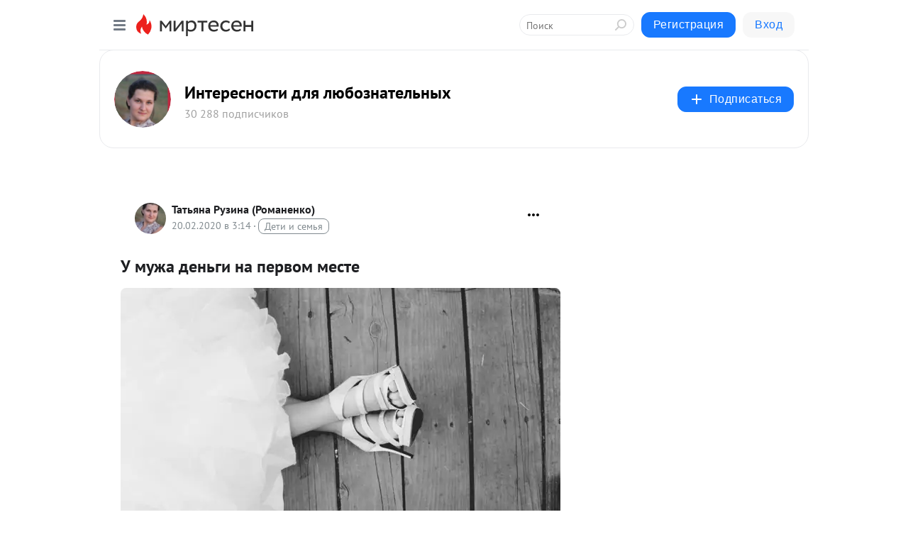

--- FILE ---
content_type: application/javascript;charset=UTF-8
request_url: https://exad.smi2.ru/jsapi?action=rtb_news&payload=EiRhOWI3ZDFlNi0xMDAxLTQ4NDItOTQzMi01MjNmOGYxOTAxMzcaRBDeroLMBiIFcnVfUlUqDTMuMTQ0LjE0Ni4yMjUwATokMjVjNmM0NjEtYzlmYy00NjkyLTkyNzctMTBhOWJhMDM1NDkzIqgBCIAKENAFGp8BTW96aWxsYS81LjAgKE1hY2ludG9zaDsgSW50ZWwgTWFjIE9TIFggMTBfMTVfNykgQXBwbGVXZWJLaXQvNTM3LjM2IChLSFRNTCwgbGlrZSBHZWNrbykgQ2hyb21lLzEzMS4wLjAuMCBTYWZhcmkvNTM3LjM2OyBDbGF1ZGVCb3QvMS4wOyArY2xhdWRlYm90QGFudGhyb3BpYy5jb20pKhEI5KQDGgttaXJ0ZXNlbi5ydTK1AgpoaHR0cHM6Ly9zMzAzMDI0OTU3OTEubWlydGVzZW4ucnUvYmxvZy80MzQyMjk1MDQ3MS9VLW11emhhLWRlbmdpLW5hLXBlcnZvbS1tZXN0ZT91dG1fcmVmZXJyZXI9bWlydGVzZW4ucnUSImh0dHBzOi8veS1zdG9yeS5ydS9tb25leS1vbi1maXJzdC8ipAHQoyDQvNGD0LbQsCDQtNC10L3RjNCz0Lgg0L3QsCDQv9C10YDQstC-0Lwg0LzQtdGB0YLQtSAtINCY0L3RgtC10YDQtdGB0L3QvtGB0YLQuCDQtNC70Y8g0LvRjtCx0L7Qt9C90LDRgtC10LvRjNC90YvRhSAtINCc0LXQtNC40LDQv9C70LDRgtGE0L7RgNC80LAg0JzQuNGA0KLQtdGB0LXQvUIaCPWbBhILc2xvdF8xMDE4NzcYGiACQAJI7AQ
body_size: 74
content:
_jsapi_callbacks_._0({"response_id":"a9b7d1e6-1001-4842-9432-523f8f190137","blocks":[{"block_id":101877,"tag_id":"slot_101877","items":[],"block_view_uuid":"","strategy_id":14}],"trace":[]});


--- FILE ---
content_type: application/javascript;charset=UTF-8
request_url: https://exad.smi2.ru/jsapi?action=rtb_news&payload=CAISJDNiYWJiYmM1LTI4MWUtNGY0Ny1iZjFhLTA5ZGQyMGY1ZmNlYxpEEN6ugswGIgVydV9SVSoNMy4xNDQuMTQ2LjIyNTABOiQyNWM2YzQ2MS1jOWZjLTQ2OTItOTI3Ny0xMGE5YmEwMzU0OTMiqAEIgAoQ0AUanwFNb3ppbGxhLzUuMCAoTWFjaW50b3NoOyBJbnRlbCBNYWMgT1MgWCAxMF8xNV83KSBBcHBsZVdlYktpdC81MzcuMzYgKEtIVE1MLCBsaWtlIEdlY2tvKSBDaHJvbWUvMTMxLjAuMC4wIFNhZmFyaS81MzcuMzY7IENsYXVkZUJvdC8xLjA7ICtjbGF1ZGVib3RAYW50aHJvcGljLmNvbSkqEQjkpAMaC21pcnRlc2VuLnJ1MrUCCmhodHRwczovL3MzMDMwMjQ5NTc5MS5taXJ0ZXNlbi5ydS9ibG9nLzQzNDIyOTUwNDcxL1UtbXV6aGEtZGVuZ2ktbmEtcGVydm9tLW1lc3RlP3V0bV9yZWZlcnJlcj1taXJ0ZXNlbi5ydRIiaHR0cHM6Ly95LXN0b3J5LnJ1L21vbmV5LW9uLWZpcnN0LyKkAdCjINC80YPQttCwINC00LXQvdGM0LPQuCDQvdCwINC_0LXRgNCy0L7QvCDQvNC10YHRgtC1IC0g0JjQvdGC0LXRgNC10YHQvdC-0YHRgtC4INC00LvRjyDQu9GO0LHQvtC30L3QsNGC0LXQu9GM0L3Ri9GFIC0g0JzQtdC00LjQsNC_0LvQsNGC0YTQvtGA0LzQsCDQnNC40YDQotC10YHQtdC9QhoIg6wGEgtzbG90XzEwMzkzORgaIAJAAkisAg
body_size: 72
content:
_jsapi_callbacks_._2({"response_id":"3babbbc5-281e-4f47-bf1a-09dd20f5fcec","blocks":[{"block_id":103939,"tag_id":"slot_103939","items":[],"block_view_uuid":"","strategy_id":14}],"trace":[]});


--- FILE ---
content_type: application/javascript;charset=UTF-8
request_url: https://exad.smi2.ru/jsapi?action=rtb_news&payload=CAQSJDhhMmI3OTY2LWIxOTYtNDNiNS1hMWJmLTc2OWMwZDdjM2U4ZRpEEN6ugswGIgVydV9SVSoNMy4xNDQuMTQ2LjIyNTABOiQyNWM2YzQ2MS1jOWZjLTQ2OTItOTI3Ny0xMGE5YmEwMzU0OTMiqAEIgAoQ0AUanwFNb3ppbGxhLzUuMCAoTWFjaW50b3NoOyBJbnRlbCBNYWMgT1MgWCAxMF8xNV83KSBBcHBsZVdlYktpdC81MzcuMzYgKEtIVE1MLCBsaWtlIEdlY2tvKSBDaHJvbWUvMTMxLjAuMC4wIFNhZmFyaS81MzcuMzY7IENsYXVkZUJvdC8xLjA7ICtjbGF1ZGVib3RAYW50aHJvcGljLmNvbSkqEQjkpAMaC21pcnRlc2VuLnJ1MrUCCmhodHRwczovL3MzMDMwMjQ5NTc5MS5taXJ0ZXNlbi5ydS9ibG9nLzQzNDIyOTUwNDcxL1UtbXV6aGEtZGVuZ2ktbmEtcGVydm9tLW1lc3RlP3V0bV9yZWZlcnJlcj1taXJ0ZXNlbi5ydRIiaHR0cHM6Ly95LXN0b3J5LnJ1L21vbmV5LW9uLWZpcnN0LyKkAdCjINC80YPQttCwINC00LXQvdGM0LPQuCDQvdCwINC_0LXRgNCy0L7QvCDQvNC10YHRgtC1IC0g0JjQvdGC0LXRgNC10YHQvdC-0YHRgtC4INC00LvRjyDQu9GO0LHQvtC30L3QsNGC0LXQu9GM0L3Ri9GFIC0g0JzQtdC00LjQsNC_0LvQsNGC0YTQvtGA0LzQsCDQnNC40YDQotC10YHQtdC9QhoIhawGEgtzbG90XzEwMzk0MRgaIARAAkisBw
body_size: 72
content:
_jsapi_callbacks_._4({"response_id":"8a2b7966-b196-43b5-a1bf-769c0d7c3e8e","blocks":[{"block_id":103941,"tag_id":"slot_103941","items":[],"block_view_uuid":"","strategy_id":14}],"trace":[]});


--- FILE ---
content_type: application/javascript;charset=UTF-8
request_url: https://exad.smi2.ru/jsapi?action=rtb_news&payload=CAESJDIwZjllODk1LWQ4N2QtNDQyYS05ZWM3LTVhNWQ1NmI5ZjY5NxpEEN6ugswGIgVydV9SVSoNMy4xNDQuMTQ2LjIyNTABOiQyNWM2YzQ2MS1jOWZjLTQ2OTItOTI3Ny0xMGE5YmEwMzU0OTMiqAEIgAoQ0AUanwFNb3ppbGxhLzUuMCAoTWFjaW50b3NoOyBJbnRlbCBNYWMgT1MgWCAxMF8xNV83KSBBcHBsZVdlYktpdC81MzcuMzYgKEtIVE1MLCBsaWtlIEdlY2tvKSBDaHJvbWUvMTMxLjAuMC4wIFNhZmFyaS81MzcuMzY7IENsYXVkZUJvdC8xLjA7ICtjbGF1ZGVib3RAYW50aHJvcGljLmNvbSkqEQjkpAMaC21pcnRlc2VuLnJ1MrUCCmhodHRwczovL3MzMDMwMjQ5NTc5MS5taXJ0ZXNlbi5ydS9ibG9nLzQzNDIyOTUwNDcxL1UtbXV6aGEtZGVuZ2ktbmEtcGVydm9tLW1lc3RlP3V0bV9yZWZlcnJlcj1taXJ0ZXNlbi5ydRIiaHR0cHM6Ly95LXN0b3J5LnJ1L21vbmV5LW9uLWZpcnN0LyKkAdCjINC80YPQttCwINC00LXQvdGM0LPQuCDQvdCwINC_0LXRgNCy0L7QvCDQvNC10YHRgtC1IC0g0JjQvdGC0LXRgNC10YHQvdC-0YHRgtC4INC00LvRjyDQu9GO0LHQvtC30L3QsNGC0LXQu9GM0L3Ri9GFIC0g0JzQtdC00LjQsNC_0LvQsNGC0YTQvtGA0LzQsCDQnNC40YDQotC10YHQtdC9QhoIiKwGEgtzbG90XzEwMzk0NBgaIAFAAkisAg
body_size: 72
content:
_jsapi_callbacks_._1({"response_id":"20f9e895-d87d-442a-9ec7-5a5d56b9f697","blocks":[{"block_id":103944,"tag_id":"slot_103944","items":[],"block_view_uuid":"","strategy_id":14}],"trace":[]});


--- FILE ---
content_type: application/javascript;charset=UTF-8
request_url: https://exad.smi2.ru/jsapi?action=rtb_news&payload=CAMSJDU4MTg4NDgxLTM1NjMtNDg3Zi1iYTM3LTQxYzI1YTlhNTM5MBpEEN6ugswGIgVydV9SVSoNMy4xNDQuMTQ2LjIyNTABOiQyNWM2YzQ2MS1jOWZjLTQ2OTItOTI3Ny0xMGE5YmEwMzU0OTMiqAEIgAoQ0AUanwFNb3ppbGxhLzUuMCAoTWFjaW50b3NoOyBJbnRlbCBNYWMgT1MgWCAxMF8xNV83KSBBcHBsZVdlYktpdC81MzcuMzYgKEtIVE1MLCBsaWtlIEdlY2tvKSBDaHJvbWUvMTMxLjAuMC4wIFNhZmFyaS81MzcuMzY7IENsYXVkZUJvdC8xLjA7ICtjbGF1ZGVib3RAYW50aHJvcGljLmNvbSkqEQjkpAMaC21pcnRlc2VuLnJ1MrUCCmhodHRwczovL3MzMDMwMjQ5NTc5MS5taXJ0ZXNlbi5ydS9ibG9nLzQzNDIyOTUwNDcxL1UtbXV6aGEtZGVuZ2ktbmEtcGVydm9tLW1lc3RlP3V0bV9yZWZlcnJlcj1taXJ0ZXNlbi5ydRIiaHR0cHM6Ly95LXN0b3J5LnJ1L21vbmV5LW9uLWZpcnN0LyKkAdCjINC80YPQttCwINC00LXQvdGM0LPQuCDQvdCwINC_0LXRgNCy0L7QvCDQvNC10YHRgtC1IC0g0JjQvdGC0LXRgNC10YHQvdC-0YHRgtC4INC00LvRjyDQu9GO0LHQvtC30L3QsNGC0LXQu9GM0L3Ri9GFIC0g0JzQtdC00LjQsNC_0LvQsNGC0YTQvtGA0LzQsCDQnNC40YDQotC10YHQtdC9QhoIi6wGEgtzbG90XzEwMzk0NxgaIAFAAkisAg
body_size: 72
content:
_jsapi_callbacks_._3({"response_id":"58188481-3563-487f-ba37-41c25a9a5390","blocks":[{"block_id":103947,"tag_id":"slot_103947","items":[],"block_view_uuid":"","strategy_id":14}],"trace":[]});
